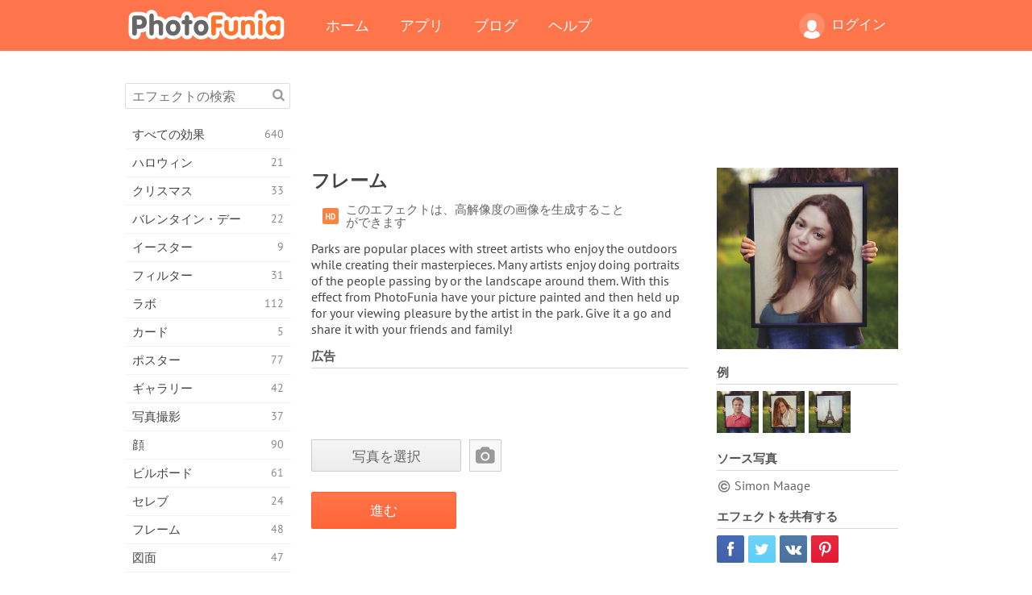

--- FILE ---
content_type: text/html; charset=UTF-8
request_url: https://photofunia.com/jp/categories/magazines/the-frame
body_size: 12255
content:
<!doctype html>
<html lang="jp" class="lang-jp ltr">
<head>
   <meta charset="UTF-8">
   <title>フレーム - PhotoFunia: 無料のフォトエフェクトとオンラインフォトエディター</title>

   <meta name="viewport" content="user-scalable=no, width=device-width, initial-scale=1.0"/>
   <meta name="apple-mobile-web-app-capable" content="yes"/>
   <meta http-equiv="X-UA-Compatible" content="IE=edge,chrome=1"/>

   <meta name="google-site-verification" content="Hoj1HFPrwNOl2BfW7rukafY9lFbmXQVLTK7uoDaONGE" />
   <meta name="yandex-verification" content="7b0aad982d57a409" />

   <meta name="google" content="notranslate"/>

   <link rel="alternate" href="https://m.photofunia.com/jp/categories/magazines/the-frame" media="only screen and (max-width: 640px)"/>
   <link rel="alternate" href="https://basic.photofunia.com/jp/categories/magazines/the-frame" media="only screen and (max-width: 320px)"/>

   <link rel="alternate" href="https://photofunia.com/categories/magazines/the-frame" hreflang="en" />         <link rel="alternate" href="https://photofunia.com/ru/categories/magazines/the-frame" hreflang="ru" />
                  <link rel="alternate" href="https://photofunia.com/es/categories/magazines/the-frame" hreflang="es" />
                  <link rel="alternate" href="https://photofunia.com/ar/categories/magazines/the-frame" hreflang="ar" />
                  <link rel="alternate" href="https://photofunia.com/fr/categories/magazines/the-frame" hreflang="fr" />
                  <link rel="alternate" href="https://photofunia.com/hi/categories/magazines/the-frame" hreflang="hi" />
                  <link rel="alternate" href="https://photofunia.com/it/categories/magazines/the-frame" hreflang="it" />
                  <link rel="alternate" href="https://photofunia.com/de/categories/magazines/the-frame" hreflang="de" />
                  <link rel="alternate" href="https://photofunia.com/tr/categories/magazines/the-frame" hreflang="tr" />
                  <link rel="alternate" href="https://photofunia.com/cn/categories/magazines/the-frame" hreflang="zh-Hans" />
                  <link rel="alternate" href="https://photofunia.com/pt/categories/magazines/the-frame" hreflang="pt" />
                     <link rel="alternate" href="https://photofunia.com/ko/categories/magazines/the-frame" hreflang="ko" />
                  <link rel="alternate" href="https://photofunia.com/id/categories/magazines/the-frame" hreflang="id" />
                  <link rel="alternate" href="https://photofunia.com/th/categories/magazines/the-frame" hreflang="th" />
                  <link rel="alternate" href="https://photofunia.com/pl/categories/magazines/the-frame" hreflang="pl" />
                  <link rel="alternate" href="https://photofunia.com/ua/categories/magazines/the-frame" hreflang="uk" />
                  
   <meta name="theme-color" content="#F67249">

   <link type="image/x-icon" href="https://cdn.photofunia.com/icons/favicon.ico" rel="icon">
   <link rel="shortcut icon" href="https://cdn.photofunia.com/icons/favicon.ico">

   <link rel="apple-touch-icon" sizes="57x57" href="https://cdn.photofunia.com/icons/apple-touch-icon-57x57.png">
   <link rel="apple-touch-icon" sizes="114x114" href="https://cdn.photofunia.com/icons/apple-touch-icon-114x114.png">
   <link rel="apple-touch-icon" sizes="72x72" href="https://cdn.photofunia.com/icons/apple-touch-icon-72x72.png">
   <link rel="apple-touch-icon" sizes="144x144" href="https://cdn.photofunia.com/icons/apple-touch-icon-144x144.png">
   <link rel="apple-touch-icon" sizes="60x60" href="https://cdn.photofunia.com/icons/apple-touch-icon-60x60.png">
   <link rel="apple-touch-icon" sizes="120x120" href="https://cdn.photofunia.com/icons/apple-touch-icon-120x120.png">
   <link rel="apple-touch-icon" sizes="76x76" href="https://cdn.photofunia.com/icons/apple-touch-icon-76x76.png">
   <link rel="apple-touch-icon" sizes="152x152" href="https://cdn.photofunia.com/icons/apple-touch-icon-152x152.png">
   <link rel="apple-touch-icon" sizes="180x180" href="https://cdn.photofunia.com/icons/apple-touch-icon-180x180.png">

   <link rel="icon" type="image/png" href="https://cdn.photofunia.com/icons/favicon-192x192.png" sizes="192x192">
   <link rel="icon" type="image/png" href="https://cdn.photofunia.com/icons/favicon-160x160.png" sizes="160x160">
   <link rel="icon" type="image/png" href="https://cdn.photofunia.com/icons/favicon-96x96.png" sizes="96x96">
   <link rel="icon" type="image/png" href="https://cdn.photofunia.com/icons/favicon-16x16.png" sizes="16x16">
   <link rel="icon" type="image/png" href="https://cdn.photofunia.com/icons/favicon-32x32.png" sizes="32x32">

   <meta name="msapplication-TileColor" content="#da532c">
   <meta name="msapplication-TileImage" content="https://cdn.photofunia.com/icons/mstile-144x144.png">
   <meta name="msapplication-config" content="https://cdn.photofunia.com/icons/browserconfig.xml">

   
                  
            
   <link rel="canonical" href="https://photofunia.com/jp/effects/the-frame"/>

   <meta name="description" content="アーティストが公園で絵を描いてもらう" />
   <meta name="image" content="https://cdn.photofunia.com/effects/the-frame/icons/medium.jpg" />
   <meta name="keywords" content="フレーム, 手, ホールド, 草, 自然, ポスター" />
   <meta name="application-name" content="PhotoFunia" />
   <meta name="title" content="フレーム - PhotoFunia" />

   <!-- for Facebook -->
   <meta property="og:title" content="フレーム - PhotoFunia" />
   <meta property="og:type" content="article" />
   <meta property="og:image" content="https://cdn.photofunia.com/effects/the-frame/icons/medium.jpg" />
   <meta property="og:url" content="https://photofunia.com/jp/effects/the-frame" />
   <meta property="og:description" content="アーティストが公園で絵を描いてもらう" />

   <!-- for Twitter -->
   <meta name="twitter:card" content="summary" />
   <meta name="twitter:title" content="フレーム - PhotoFunia" />
   <meta name="twitter:description" content="アーティストが公園で絵を描いてもらう" />
   <meta name="twitter:image" content="https://cdn.photofunia.com/effects/the-frame/icons/medium.jpg" />

   <script type="application/ld+json">[
    {
        "@context": "http:\/\/schema.org",
        "@type": "ItemPage",
        "name": "フレーム",
        "text": "Parks are popular places with street artists who enjoy the outdoors while creating their masterpieces. Many artists enjoy doing portraits of the people passing by or the landscape around them. With this effect from PhotoFunia have your picture painted and then held up for your viewing pleasure by the artist in the park. Give it a go and share it with your friends and family!",
        "description": "アーティストが公園で絵を描いてもらう",
        "keywords": "フレーム, 手, ホールド, 草, 自然, ポスター",
        "isFamilyFriendly": true,
        "isAccessibleForFree": true,
        "inLanguage": "ja",
        "dateModified": "2020-05-16",
        "dateCreated": "2019-06-14",
        "image": [
            {
                "@type": "ImageObject",
                "width": 600,
                "height": 600,
                "name": "フォトエフェクト フレーム",
                "url": "https:\/\/cdn.photofunia.com\/effects\/the-frame\/icons\/huge.jpg"
            },
            {
                "@type": "ImageObject",
                "width": 300,
                "height": 300,
                "name": "フォトエフェクト フレーム",
                "url": "https:\/\/cdn.photofunia.com\/effects\/the-frame\/icons\/large.jpg"
            },
            {
                "@type": "ImageObject",
                "width": 250,
                "height": 250,
                "name": "フォトエフェクト フレーム",
                "url": "https:\/\/cdn.photofunia.com\/effects\/the-frame\/icons\/medium.jpg"
            },
            {
                "@type": "ImageObject",
                "width": 156,
                "height": 156,
                "name": "フォトエフェクト フレーム",
                "url": "https:\/\/cdn.photofunia.com\/effects\/the-frame\/icons\/regular.jpg"
            },
            {
                "@type": "ImageObject",
                "width": 78,
                "height": 78,
                "name": "フォトエフェクト フレーム",
                "url": "https:\/\/cdn.photofunia.com\/effects\/the-frame\/icons\/small.jpg"
            }
        ],
        "workExample": [
            {
                "@type": "ImageObject",
                "width": 750,
                "height": 501,
                "name": "フォトエフェクト フレーム",
                "url": "https:\/\/cdn.photofunia.com\/effects\/the-frame\/examples\/x4njlg_o.jpg"
            },
            {
                "@type": "ImageObject",
                "width": 750,
                "height": 501,
                "name": "フォトエフェクト フレーム",
                "url": "https:\/\/cdn.photofunia.com\/effects\/the-frame\/examples\/19nhv3u_o.jpg"
            },
            {
                "@type": "ImageObject",
                "width": 750,
                "height": 501,
                "name": "フォトエフェクト フレーム",
                "url": "https:\/\/cdn.photofunia.com\/effects\/the-frame\/examples\/1mfhosx_o.jpg"
            }
        ]
    },
    {
        "@context": "http:\/\/schema.org",
        "@type": "WebSite",
        "name": "PhotoFunia",
        "url": "https:\/\/photofunia.com",
        "image": "https:\/\/cdn.photofunia.com\/icons\/favicon-192x192.png",
        "potentialAction": {
            "@type": "SearchAction",
            "target": "https:\/\/photofunia.com\/jp\/search?q={search_term_string}",
            "query-input": "required name=search_term_string"
        },
        "sameAs": [
            "https:\/\/www.facebook.com\/photofunia.en",
            "http:\/\/instagram.com\/photofunia_app",
            "https:\/\/twitter.com\/photofunia",
            "https:\/\/plus.google.com\/+photofunia",
            "http:\/\/vk.com\/photofunia"
        ]
    }
]</script>

   <link href="https://cdn.photofunia.com/site/build/styles/main.049.css" type="text/css" rel="stylesheet">

   
   <link href="https://cdn.photofunia.com/site/build/styles/effects.049.css" type="text/css" rel="stylesheet">

   
   
   


   <script>
      var App = {
         config: {
            language: "jp",
            siteProtocol: "https://",
            urlPrefix: "/jp",
            serverId: 1,
            domainSite: "photofunia.com",
            domainMobile: "m.photofunia.com",
            domainBasic: "basic.photofunia.com",
            domainStatic: "cdn.photofunia.com",
            domainUser: "u.photofunia.com",
            socialNetworks: {"vk":{"appId":"3502140"},"fb":{"appId":"261712573843119"},"googleDrive":{"appId":"145463426723-jr9kplnnqo9l053lt6ii5he80r8t1604.apps.googleusercontent.com"},"mailru":{"appId":"701548","privateKey":"c37c698c2fd3e658a9d813a255eccb03"},"oneDrive":{"clientId":"00000000440D42C5","redirectUri":"photofunia.com\/onedrive.html","scopes":"onedrive.readonly wl.signin wl.photos"}}         }
      };
   </script>

   
   
         <script type='text/javascript'>
            var googletag = googletag || {};
            googletag.cmd = googletag.cmd || [];
         </script>
         <script async src='//www.googletagservices.com/tag/js/gpt.js'></script>

   <!--[if lt IE 9]>
   <link href="https://cdn.photofunia.com/site/build/styles/ie.049.css" type="text/css" rel="stylesheet">   <![endif]-->

   </head>
<body >

<div id="content">
   <div id="blocks">
      <div id="head-menu">
   <div class="head-inner">
      <div class="mobile-drawer-button head-button">
         <i class="font-icon menu"></i>
      </div>
      <a href="/jp/">
         <div class="logo">PhotoFunia</div>
      </a>

      
      <ul class="mobile-hide top-menu menu-right">
                     
            <li class="profile-link ">
               <a href="/jp/signin" rel="nofollow">
                  <i class="user-icon font-icon user2"></i>ログイン               </a>
            </li>
               </ul>


      <ul class="hide-mobile top-menu js-menu" itemscope itemtype="http://schema.org/SiteNavigationElement">
         <li>
            <a href="/jp/">ホーム</a>
         </li>

         <li>
            <a href="/jp/apps">アプリ</a>
         </li>

         <li>
            <a href="/jp/blog">ブログ</a>
         </li>

         <li>
            <a href="/jp/help">ヘルプ</a>
         </li>

                     
            <li class="no-mobile-hide ">
               <a href="/jp/signin">ログイン</a>
            </li>
               </ul>
      <div class="mobile-menu-button head-button">
         <i class="font-icon menu-dots"></i>
      </div>
   </div>
   <div class="clear"></div>
</div>
      
   <div id="content-wrap" class="block clear">
      <div class="block-inner">
                  <div class="full-text">
            <div id="category">
               <div id="menu">
                  <div class="search-field">
   <form action="/jp/search">
      <input type="text" name="q" placeholder="エフェクトの検索"
              required=""/>
      <div class="font-icon search"></div>
   </form>
</div>

<ul class="categories-menu sidebar-menu" itemscope itemtype="http://schema.org/SiteNavigationElement">
   
         <li >
         <a href="/jp/categories/all_effects" title="PhotoFuniaは、主要な無料の写真編集サイトで、画像エディターのエフェクトと写真フィルターの膨大なライブラリが満載です。オンラインpicエディターで写真を編集します。" itemprop="url">
            <meta itemprop="description" content="PhotoFuniaは、主要な無料の写真編集サイトで、画像エディターのエフェクトと写真フィルターの膨大なライブラリが満載です。オンラインpicエディターで写真を編集します。">
            <span class="text" itemprop="name">すべての効果</span>
            <!--noindex-->
            <span class="total-count" rel="nofollow">640</span>

                        <!--/noindex-->
         </a>
      </li>
         <li >
         <a href="/jp/categories/halloween" title="数秒で無料の面白いハロウィーンの写真をオンラインで作成します。テキストや写真を含むオンラインのハロウィーン写真効果のコレクションから選択します。" itemprop="url">
            <meta itemprop="description" content="数秒で無料の面白いハロウィーンの写真をオンラインで作成します。テキストや写真を含むオンラインのハロウィーン写真効果のコレクションから選択します。">
            <span class="text" itemprop="name">ハロウィン</span>
            <!--noindex-->
            <span class="total-count" rel="nofollow">21</span>

                        <!--/noindex-->
         </a>
      </li>
         <li >
         <a href="/jp/categories/christmas" title="無料のオンラインツールを使用して、既存のテンプレートと効果からクリスマスの写真カードとハッピーニューイヤーカードを作成します。クリスマスと年賀状は簡単にできます。" itemprop="url">
            <meta itemprop="description" content="無料のオンラインツールを使用して、既存のテンプレートと効果からクリスマスの写真カードとハッピーニューイヤーカードを作成します。クリスマスと年賀状は簡単にできます。">
            <span class="text" itemprop="name">クリスマス</span>
            <!--noindex-->
            <span class="total-count" rel="nofollow">33</span>

                        <!--/noindex-->
         </a>
      </li>
         <li >
         <a href="/jp/categories/valentines_day" title="バレンタインデーのポストカードとフォトフレームをバレンタインデーの写真効果でオンラインで無料で作成し、ロマンチックなエディターを使って最愛の人と共有しましょう。" itemprop="url">
            <meta itemprop="description" content="バレンタインデーのポストカードとフォトフレームをバレンタインデーの写真効果でオンラインで無料で作成し、ロマンチックなエディターを使って最愛の人と共有しましょう。">
            <span class="text" itemprop="name">バレンタイン・デー</span>
            <!--noindex-->
            <span class="total-count" rel="nofollow">22</span>

                        <!--/noindex-->
         </a>
      </li>
         <li >
         <a href="/jp/categories/easter" title="" itemprop="url">
            <meta itemprop="description" content="">
            <span class="text" itemprop="name">イースター</span>
            <!--noindex-->
            <span class="total-count" rel="nofollow">9</span>

                        <!--/noindex-->
         </a>
      </li>
         <li >
         <a href="/jp/categories/filters" title="フィルターカテゴリは無料のオンラインフォトフィルターエディターを提供し、ユニークでプロフェッショナルな画像コラージュを簡単に作成して、友人や家族と共有できます。" itemprop="url">
            <meta itemprop="description" content="フィルターカテゴリは無料のオンラインフォトフィルターエディターを提供し、ユニークでプロフェッショナルな画像コラージュを簡単に作成して、友人や家族と共有できます。">
            <span class="text" itemprop="name">フィルター</span>
            <!--noindex-->
            <span class="total-count" rel="nofollow">31</span>

                        <!--/noindex-->
         </a>
      </li>
         <li >
         <a href="/jp/categories/lab" title="ラボカテゴリは、多くの面白い写真編集実験がオンラインで行われる場所です。私たちの無料の面白い画像エディタでプロの画像効果を適用してください。" itemprop="url">
            <meta itemprop="description" content="ラボカテゴリは、多くの面白い写真編集実験がオンラインで行われる場所です。私たちの無料の面白い画像エディタでプロの画像効果を適用してください。">
            <span class="text" itemprop="name">ラボ</span>
            <!--noindex-->
            <span class="total-count" rel="nofollow">112</span>

                        <!--/noindex-->
         </a>
      </li>
         <li >
         <a href="/jp/categories/cards" title="当社のオンラインツールを使用して、カスタマイズおよびパーソナライズされた無料の写真グリーティングカードをデザインします。このホリデーはオンラインでカードを作成して、友達や家族と共有します。" itemprop="url">
            <meta itemprop="description" content="当社のオンラインツールを使用して、カスタマイズおよびパーソナライズされた無料の写真グリーティングカードをデザインします。このホリデーはオンラインでカードを作成して、友達や家族と共有します。">
            <span class="text" itemprop="name">カード</span>
            <!--noindex-->
            <span class="total-count" rel="nofollow">5</span>

                        <!--/noindex-->
         </a>
      </li>
         <li >
         <a href="/jp/categories/posters" title="写真をアップロードしてポスターを選択するだけで、写真から写真のポスターを作成できます。オンラインの無料エディターを使用してポスターを簡単に作成することはできません。" itemprop="url">
            <meta itemprop="description" content="写真をアップロードしてポスターを選択するだけで、写真から写真のポスターを作成できます。オンラインの無料エディターを使用してポスターを簡単に作成することはできません。">
            <span class="text" itemprop="name">ポスター</span>
            <!--noindex-->
            <span class="total-count" rel="nofollow">77</span>

                        <!--/noindex-->
         </a>
      </li>
         <li >
         <a href="/jp/categories/galleries" title="無料のオンラインフォトエディターで壁のポスターから傑作を作成します。オンライン写真をポスターメーカーに使用し、展示の一部としてアートワークを作成します。" itemprop="url">
            <meta itemprop="description" content="無料のオンラインフォトエディターで壁のポスターから傑作を作成します。オンライン写真をポスターメーカーに使用し、展示の一部としてアートワークを作成します。">
            <span class="text" itemprop="name">ギャラリー</span>
            <!--noindex-->
            <span class="total-count" rel="nofollow">42</span>

                        <!--/noindex-->
         </a>
      </li>
         <li >
         <a href="/jp/categories/photography" title="家族のアルバムのコレクションに自分のフォトモンタージュをオンラインで追加し、フォトモンタージュにエフェクトを1つまたは2つ追加して、写真を編集してください。" itemprop="url">
            <meta itemprop="description" content="家族のアルバムのコレクションに自分のフォトモンタージュをオンラインで追加し、フォトモンタージュにエフェクトを1つまたは2つ追加して、写真を編集してください。">
            <span class="text" itemprop="name">写真撮影</span>
            <!--noindex-->
            <span class="total-count" rel="nofollow">37</span>

                        <!--/noindex-->
         </a>
      </li>
         <li >
         <a href="/jp/categories/faces" title="数秒で私たちの無料のエディターでオンラインの顔効果を使用して楽しい写真を作成します。今、あなたはあなたの写真を面白い顔にして、あなたの友人と共有することができます。" itemprop="url">
            <meta itemprop="description" content="数秒で私たちの無料のエディターでオンラインの顔効果を使用して楽しい写真を作成します。今、あなたはあなたの写真を面白い顔にして、あなたの友人と共有することができます。">
            <span class="text" itemprop="name">顔</span>
            <!--noindex-->
            <span class="total-count" rel="nofollow">90</span>

                        <!--/noindex-->
         </a>
      </li>
         <li >
         <a href="/jp/categories/billboards" title="ビルボードフォトエディターを使用して、無料のオンラインビルボードに写真を配置します。ビルボード効果を選択すると、数秒で画像が表示されます。" itemprop="url">
            <meta itemprop="description" content="ビルボードフォトエディターを使用して、無料のオンラインビルボードに写真を配置します。ビルボード効果を選択すると、数秒で画像が表示されます。">
            <span class="text" itemprop="name">ビルボード</span>
            <!--noindex-->
            <span class="total-count" rel="nofollow">61</span>

                        <!--/noindex-->
         </a>
      </li>
         <li >
         <a href="/jp/categories/celebrities" title="無料のオンラインツールで有名人の写真を編集して、スポットライトを味わってください。有名人と一緒に写真を編集して、みんなと共有して有名にしましょう！" itemprop="url">
            <meta itemprop="description" content="無料のオンラインツールで有名人の写真を編集して、スポットライトを味わってください。有名人と一緒に写真を編集して、みんなと共有して有名にしましょう！">
            <span class="text" itemprop="name">セレブ</span>
            <!--noindex-->
            <span class="total-count" rel="nofollow">24</span>

                        <!--/noindex-->
         </a>
      </li>
         <li >
         <a href="/jp/categories/frames" title="画像フレームエディターを使用して、画像のカスタムフレームを作成します。無料のフォトフレームツールを使用してオンラインで写真を編集し、写真のフレーミングを開始します。" itemprop="url">
            <meta itemprop="description" content="画像フレームエディターを使用して、画像のカスタムフレームを作成します。無料のフォトフレームツールを使用してオンラインで写真を編集し、写真のフレーミングを開始します。">
            <span class="text" itemprop="name">フレーム</span>
            <!--noindex-->
            <span class="total-count" rel="nofollow">48</span>

                        <!--/noindex-->
         </a>
      </li>
         <li >
         <a href="/jp/categories/drawings" title="無料のオンライン画像エディタで画像を描画に変換します。図面カテゴリでは、選択した効果を適用して写真をアートに変換できます。" itemprop="url">
            <meta itemprop="description" content="無料のオンライン画像エディタで画像を描画に変換します。図面カテゴリでは、選択した効果を適用して写真をアートに変換できます。">
            <span class="text" itemprop="name">図面</span>
            <!--noindex-->
            <span class="total-count" rel="nofollow">47</span>

                        <!--/noindex-->
         </a>
      </li>
         <li >
         <a href="/jp/categories/vintage" title="無料のオンラインヴィンテージフォトエディタを使用して、ヴィンテージ写真を実際に体験してください。古いカードを作成し、レトロフィルターまたはヴィンテージの額縁を写真に適用します。" itemprop="url">
            <meta itemprop="description" content="無料のオンラインヴィンテージフォトエディタを使用して、ヴィンテージ写真を実際に体験してください。古いカードを作成し、レトロフィルターまたはヴィンテージの額縁を写真に適用します。">
            <span class="text" itemprop="name">ビンテージ</span>
            <!--noindex-->
            <span class="total-count" rel="nofollow">42</span>

                        <!--/noindex-->
         </a>
      </li>
         <li >
         <a href="/jp/categories/misc" title="その他のカテゴリからさまざまな写真効果の1つを選択し、ユニークな楽しい写真を作成します。無料のオンラインエディターのさまざまなその他の写真フィルターから選択します。" itemprop="url">
            <meta itemprop="description" content="その他のカテゴリからさまざまな写真効果の1つを選択し、ユニークな楽しい写真を作成します。無料のオンラインエディターのさまざまなその他の写真フィルターから選択します。">
            <span class="text" itemprop="name">その他</span>
            <!--noindex-->
            <span class="total-count" rel="nofollow">83</span>

                        <!--/noindex-->
         </a>
      </li>
         <li class="active">
         <a href="/jp/categories/magazines" title="無料のオンラインマガジンカバーエディターを使用して、パーソナライズされたマガジンカバーを作成して、世界で最も有名な光沢のある雑誌のカバーページを崇拝します。" itemprop="url">
            <meta itemprop="description" content="無料のオンラインマガジンカバーエディターを使用して、パーソナライズされたマガジンカバーを作成して、世界で最も有名な光沢のある雑誌のカバーページを崇拝します。">
            <span class="text" itemprop="name">雑誌</span>
            <!--noindex-->
            <span class="total-count" rel="nofollow">18</span>

                        <!--/noindex-->
         </a>
      </li>
         <li >
         <a href="/jp/categories/professions" title="写真をアップロードし、面白い写真効果を適用して、職業フォトエディターの効果を使用して、数回クリックするだけでオンラインで職業を無料で変更できます。" itemprop="url">
            <meta itemprop="description" content="写真をアップロードし、面白い写真効果を適用して、職業フォトエディターの効果を使用して、数回クリックするだけでオンラインで職業を無料で変更できます。">
            <span class="text" itemprop="name">職業</span>
            <!--noindex-->
            <span class="total-count" rel="nofollow">25</span>

                        <!--/noindex-->
         </a>
      </li>
         <li >
         <a href="/jp/categories/movies" title="無料のオンラインツールを使用すると、映画をテーマにした好きな写真を俳優と一緒に写真編集できます。ハリウッドまたはボリウッドの俳優効果で写真を作成します。" itemprop="url">
            <meta itemprop="description" content="無料のオンラインツールを使用すると、映画をテーマにした好きな写真を俳優と一緒に写真編集できます。ハリウッドまたはボリウッドの俳優効果で写真を作成します。">
            <span class="text" itemprop="name">映画</span>
            <!--noindex-->
            <span class="total-count" rel="nofollow">20</span>

                        <!--/noindex-->
         </a>
      </li>
         <li >
         <a href="/jp/categories/tv" title="無料のオンライン写真効果ツールを使用して、あなたと一緒にテレビ画像を作成します。自分の写真を編集して、テレビの反対側のテレビ番組に表示します。" itemprop="url">
            <meta itemprop="description" content="無料のオンライン写真効果ツールを使用して、あなたと一緒にテレビ画像を作成します。自分の写真を編集して、テレビの反対側のテレビ番組に表示します。">
            <span class="text" itemprop="name">テレビ</span>
            <!--noindex-->
            <span class="total-count" rel="nofollow">9</span>

                        <!--/noindex-->
         </a>
      </li>
         <li >
         <a href="/jp/categories/books" title="無料のフォトエディターを使用して、オンラインで写真を載せた本の表紙を作成します。画像をアップロードして、適用する本の写真効果を選択するだけです。" itemprop="url">
            <meta itemprop="description" content="無料のフォトエディターを使用して、オンラインで写真を載せた本の表紙を作成します。画像をアップロードして、適用する本の写真効果を選択するだけです。">
            <span class="text" itemprop="name">本</span>
            <!--noindex-->
            <span class="total-count" rel="nofollow">15</span>

                        <!--/noindex-->
         </a>
      </li>
   </ul>

               </div>
               <div id="subcontent">
                  <div class="advert-container adsense google-dfp effect-top"><ins class="adsbygoogle advert"
         data-ad-client="ca-pub-5896353906608024"
         data-ad-slot="1125690053"></ins>
         <script>(adsbygoogle = window.adsbygoogle || []).push({});</script></div>                  <div id="effect-container" class="disabled-right-advert">


<div class="right-block">
   <div class="block1">
      <div class="mobile-title">フレーム</div>

      <div class="images-container">
         <div class="preview">
            <div class="image js-preview">
               <img src="https://cdn.photofunia.com/effects/the-frame/icons/medium.jpg" alt="エフェクト フレーム">

               
            </div>
         </div>

                  <h3>例</h3>

         <div class="examples js-examples">
                           <img src="https://cdn.photofunia.com/effects/the-frame/examples/x4njlg_r.jpg" data-highres="https://cdn.photofunia.com/effects/the-frame/examples/x4njlg_o.jpg" >
                           <img src="https://cdn.photofunia.com/effects/the-frame/examples/19nhv3u_r.jpg" data-highres="https://cdn.photofunia.com/effects/the-frame/examples/19nhv3u_o.jpg" >
                           <img src="https://cdn.photofunia.com/effects/the-frame/examples/1mfhosx_r.jpg" data-highres="https://cdn.photofunia.com/effects/the-frame/examples/1mfhosx_o.jpg" class="last">
                     </div>

               </div>

               <h3>ソース写真</h3>

         <div class="source-container">
                                             <span class="copyright">Simon Maage</span>
                           
                     </div>
         </div>

   <div class="block2">
      <h3>エフェクトを共有する</h3>

      <div class="social-container js-share-container">
                                    <a class="facebook" data-network="facebook">
                  <i class="font-icon facebook"></i>
               </a>
                           <a class="twitter" data-network="twitter">
                  <i class="font-icon twitter"></i>
               </a>
                           <a class="vk" data-network="vk">
                  <i class="font-icon vk"></i>
               </a>
                           <a class="pinterest last" data-network="pinterest">
                  <i class="font-icon pinterest"></i>
               </a>
                           </div>

               <h3>次もお好みかもしれません</h3>
         <div class="effects-inline">
                              <a class="effect  " itemscope itemtype="http://schema.org/ItemPage" itemprop="url" href="/jp/categories/magazines/in-the-woods" title="森の中に小さな額入り写真を作成する">
   
   <meta itemprop="image" content="https://cdn.photofunia.com/effects/in-the-woods/icons/regular.jpg" />
   <meta itemprop="description" content="森の中に小さな額入り写真を作成する" />
   <meta itemprop="inLanguage" content="jp" />

   <img src="https://cdn.photofunia.com/effects/in-the-woods/icons/small.jpg" class="image" alt="エフェクト 森の中で">

   <span class="name">
      <span class="title" itemprop="name">森の中で</span>
         </span>

   <span class="description">
      森の中に小さな額入り写真を作成する   </span>
   </a>
                  <a class="effect  " itemscope itemtype="http://schema.org/ItemPage" itemprop="url" href="/jp/categories/magazines/taylor_and_kristen" title="画像にミステリー効果を追加する">
   
   <meta itemprop="image" content="https://cdn.photofunia.com/effects/taylor_and_kristen/icons/regular.jpg" />
   <meta itemprop="description" content="画像にミステリー効果を追加する" />
   <meta itemprop="inLanguage" content="jp" />

   <img src="https://cdn.photofunia.com/effects/taylor_and_kristen/icons/small.jpg" class="image" alt="エフェクト テイラーとクリステン">

   <span class="name">
      <span class="title" itemprop="name">テイラーとクリステン</span>
         </span>

   <span class="description">
      画像にミステリー効果を追加する   </span>
   </a>
                  <a class="effect effect-last " itemscope itemtype="http://schema.org/ItemPage" itemprop="url" href="/jp/categories/magazines/square_photo_frame" title="画像を正方形のフレームに配置します">
   
   <meta itemprop="image" content="https://cdn.photofunia.com/effects/square_photo_frame/icons/regular.jpg" />
   <meta itemprop="description" content="画像を正方形のフレームに配置します" />
   <meta itemprop="inLanguage" content="jp" />

   <img src="https://cdn.photofunia.com/effects/square_photo_frame/icons/small.jpg" class="image" alt="エフェクト スクエアフォトフレーム">

   <span class="name">
      <span class="title" itemprop="name">スクエアフォトフレーム</span>
         </span>

   <span class="description">
      画像を正方形のフレームに配置します   </span>
   </a>
               <div class="show-more-similar js-show-more-similar">更に表示</div>
            <a class="effect  effect-hidden" itemscope itemtype="http://schema.org/ItemPage" itemprop="url" href="/jp/categories/magazines/roses" title="人があなたの写真を保持しています">
   
   <meta itemprop="image" content="https://cdn.photofunia.com/effects/roses/icons/regular.jpg" />
   <meta itemprop="description" content="人があなたの写真を保持しています" />
   <meta itemprop="inLanguage" content="jp" />

   <img src="https://cdn.photofunia.com/effects/roses/icons/small.jpg" class="image" alt="エフェクト バラ">

   <span class="name">
      <span class="title" itemprop="name">バラ</span>
         </span>

   <span class="description">
      人があなたの写真を保持しています   </span>
   </a>
                  <a class="effect  effect-hidden" itemscope itemtype="http://schema.org/ItemPage" itemprop="url" href="/jp/categories/magazines/vintage_mirror" title="ヴィンテージの鏡に写真を置きます">
   
   <meta itemprop="image" content="https://cdn.photofunia.com/effects/vintage_mirror/icons/regular.jpg" />
   <meta itemprop="description" content="ヴィンテージの鏡に写真を置きます" />
   <meta itemprop="inLanguage" content="jp" />

   <img src="https://cdn.photofunia.com/effects/vintage_mirror/icons/small.jpg" class="image" alt="エフェクト ヴィンテージミラー">

   <span class="name">
      <span class="title" itemprop="name">ヴィンテージミラー</span>
         </span>

   <span class="description">
      ヴィンテージの鏡に写真を置きます   </span>
   </a>
                  <a class="effect  effect-hidden" itemscope itemtype="http://schema.org/ItemPage" itemprop="url" href="/jp/categories/magazines/apples" title="芝生の上のあなたの肖像">
   
   <meta itemprop="image" content="https://cdn.photofunia.com/effects/apples/icons/regular.jpg" />
   <meta itemprop="description" content="芝生の上のあなたの肖像" />
   <meta itemprop="inLanguage" content="jp" />

   <img src="https://cdn.photofunia.com/effects/apples/icons/small.jpg" class="image" alt="エフェクト りんご">

   <span class="name">
      <span class="title" itemprop="name">りんご</span>
         </span>

   <span class="description">
      芝生の上のあなたの肖像   </span>
   </a>
                  <a class="effect  effect-hidden" itemscope itemtype="http://schema.org/ItemPage" itemprop="url" href="/jp/categories/magazines/be_my_valentine" title="写真をハート型のフレームに入れます">
   
   <meta itemprop="image" content="https://cdn.photofunia.com/effects/be_my_valentine/icons/regular.jpg" />
   <meta itemprop="description" content="写真をハート型のフレームに入れます" />
   <meta itemprop="inLanguage" content="jp" />

   <img src="https://cdn.photofunia.com/effects/be_my_valentine/icons/small.jpg" class="image" alt="エフェクト 私の恋人になって">

   <span class="name">
      <span class="title" itemprop="name">私の恋人になって</span>
         </span>

   <span class="description">
      写真をハート型のフレームに入れます   </span>
   </a>
                  <a class="effect  effect-hidden" itemscope itemtype="http://schema.org/ItemPage" itemprop="url" href="/jp/categories/magazines/mint_frame" title="ばね効果を作成する">
   
   <meta itemprop="image" content="https://cdn.photofunia.com/effects/mint_frame/icons/regular.jpg" />
   <meta itemprop="description" content="ばね効果を作成する" />
   <meta itemprop="inLanguage" content="jp" />

   <img src="https://cdn.photofunia.com/effects/mint_frame/icons/small.jpg" class="image" alt="エフェクト ミントフレーム">

   <span class="name">
      <span class="title" itemprop="name">ミントフレーム</span>
         </span>

   <span class="description">
      ばね効果を作成する   </span>
   </a>
         </div>
         </div>
</div>

<div class="left-block">
   <h2 class="desktop-title">フレーム</h2>

   <!--noindex-->
         <div class="labels labels-table" rel="nofollow">
                     <div class="label-row">
               <div class="label-container">
                  <span class="label hd"></span>
               </div>
               <div class="label-text">
                  このエフェクトは、高解像度の画像を生成することができます               </div>
            </div>
               </div>
      <!--/noindex-->

         <p>Parks are popular places with street artists who enjoy the outdoors while creating their masterpieces. Many artists enjoy doing portraits of the people passing by or the landscape around them. With this effect from PhotoFunia have your picture painted and then held up for your viewing pleasure by the artist in the park. Give it a go and share it with your friends and family!</p>
   
         <h3 class="advert-title">広告</h3>
      <div class="advert-container adsense google-dfp effect-middle"><ins class="adsbygoogle advert"
         data-ad-client="ca-pub-5896353906608024"
         data-ad-slot="7892059358"></ins>
         <script>(adsbygoogle = window.adsbygoogle || []).push({});</script></div>   
   <form action="/jp/categories/magazines/the-frame?server=1"
         id="effect-form" method="post" enctype="multipart/form-data">

      <input type="hidden" name="current-category" value="magazines">

      <div class="prompts">
         
                           <div class="image-picker js-image-picker" data-name="image" data-crop="0.8">

                  
                                       <input type="hidden" class="js-key" name="image" value=""/>
                     <input type="hidden" class="js-crop" name="image:crop" value=""/>

                     <div class="image-picker-wrap">
                        <div class="button-container">
                           <button class="button gray js-choose-photo">写真を選択</button>
                        </div>
                        <div class="preview-container">
                           <div class="user-icon">
                              <i class="font-icon camera"></i>
                           </div>
                        </div>
                     </div>

                     <noscript>
                        <input type="file" name="image" accept="image/*">
                        <style>.image-picker-wrap {display: none}</style>
                     </noscript>
                                 </div>

                     
      </div>

      <div class="send-button-container">
         <button class="button js-send-button">
            <span class="text">進む</span>
            <span class="loader"></span>
         </button>

         <noscript>
            <input type="submit" class="button" value="進む">
            <style>.js-send-button {display: none}</style>
         </noscript>
      </div>

   </form>

         <div class="advert-container adsense google-dfp effect-bottom-middle"><ins class="adsbygoogle advert"
         data-ad-client="ca-pub-5896353906608024"
         data-ad-slot="9774015317"></ins>
         <script>(adsbygoogle = window.adsbygoogle || []).push({});</script></div>   </div>
</div>
               </div>
               <div id="overlay-menu"></div>
            </div>
         </div>
      </div>
   </div>
   <script type="text/html" data-template="popup-choose-photo">
   <div class="popup-tabs">
      <ul>
         <li data-tab="upload" data-default>
            <span class="font-icon upload"></span>
            <span class="text">アップロード</span>
         </li>
         <li data-tab="recent">
            <span class="font-icon picture-1"></span>
            <span class="text">最近の</span>
         </li>
         <li data-tab="camera">
            <span class="font-icon camera"></span>
            <span class="text">カメラ</span>
         </li>
         
      </ul>
   </div>
   <div class="popup-content-inner">
      <div class="tab-content upload-tab" data-tab="upload" style="display:none">
         <div class="tab-content-inner middle">
            <div class="icon">
               <span class="font-icon picture"></span>
            </div>
            <div class="text tablet-hide">
               <span>ここにあなたの写真をドラッグするか、</span>
            </div>
            <div class="button-container">
               <div class="button js-browse-button">
                  <span class="tablet-hide">PCからアップロード</span>
                  <span class="no-tablet-hide hide-default">デバイスからアップロード</span>
                  <input id="fileupload" name="image" type="file" accept="image/*">
               </div>
            </div>
         </div>
      </div>

      <div class="tab-content recent-tab" data-tab="recent" style="display:none">
         <div class="tab-content-inner middle js-loading">
            <div style="display: inline-block;vertical-align: middle;padding: 0 10px;">
               <input value="0" class="knob-loading-recent">
            </div>
            <div class="loading-text">少々お待ちください...</div>
         </div>
         <div class="tab-content-inner middle notice js-empty" style="display: none">
            <div class="icon">
               <span class="font-icon picture-1"></span>
            </div>
            <div class="text">
               <span>最近アップロードした写真がここに表示されます</span>
            </div>
         </div>
         <div class="tab-content-inner js-no-empty"  style="display: none">
            <div class="menu">
               <a class="clear js-clear-recent" href="#">履歴をクリア</a>
            </div>
            <div class="images image-list"></div>
         </div>
      </div>

      <div class="tab-content camera-tab" data-tab="camera" style="display:none">
         <div class="tab-content-inner middle">
            <div class="video-wrapper">
               <video id="video" autoplay></video>
               <div class="counter">3</div>
               <div class="allow-access">カメラの使用を許可しますか？</div>
            </div>
            <div class="button-container">
               <button class="button js-take-capture">キャプチャ</button>
            </div>
         </div>
      </div>

      <div class="tab-content social-tab" data-tab="social" style="display:none"> </div>

      <div class="tab-content uploading-tab" data-tab="uploading" style="display:none">
         <div class="tab-content-inner middle">
            <input value="0" class="uploading-progress">
         </div>
      </div>

      <div class="tab-content error-tab" data-tab="error" style="display:none">
         <div class="tab-content-inner middle">
            <h3>おっと！</h3>
            <div class="error"></div>
            <div class="button-container">
               <button class="button js-try-again" style="display: none">
                  再試行               </button>
            </div>
         </div>
      </div>

      <div class="tab-content no-camera" data-tab="no-camera" style="display:none">
         <div class="tab-content-inner middle notice">
            <div class="icon">
               <span class="font-icon camera"></span>
            </div>
            <div class="text">
               <span>カメラが見つかりません</span>
            </div>
         </div>
      </div>

      <div class="tab-content camera-result-tab" data-tab="camera-result" style="display:none">
         <div class="tab-content-inner middle">
            <div class="result">
               <img class="result-image">
            </div>
            <div class="button-container">
               <button class="button js-choose-result">同意する</button> または <a class="js-retake">再撮影</a>
            </div>
         </div>
      </div>
   </div>
</script>

<script type="text/html" data-template="popup-error">
   <div class="popup-content-inner">
      <div class="tab-content error-tab">
         <div class="tab-content-inner middle">
            <h3>おっと！</h3>
            <div class="error js-error"></div>
         </div>
      </div>
   </div>
</script>


<script type="text/html" data-template="popup-examples">
   <div class="popup-content-inner examples">
      <div class="previous">
         <div class="font-icon arrow-left"></div>
      </div>
      <div class="images">
         <% _.each(images, function (img, key) { %>
         <div class="image <% if(key === activeKey){ %>active<% } %> ">
            <img src="<%= img %>">
         </div>
         <% }) %>
      </div>
      <div class="next">
         <div class="font-icon arrow-right"></div>
      </div>
   </div>
</script>

<script type="text/html" data-template="popup-recent-images">
   <% _.each(images, function (img, key) { %>
   <div class="image"
        data-image='<%= JSON.stringify(img) %>'>
      <div class="image-inner">
         <div class="thumb" style="background-image: url(<%= img.image.thumb.url %>)"></div>
      </div>
   </div>
   <% }) %>
</script>

<script type="text/html" data-template="popup-social-networks">
   <div class="networks image-list">
      <% _.each(networks, function (network) { %>
      <div class="image network" data-key="<%= network.key %>">
         <div class="image-inner">
            <div class="network-icon <%= network.key.toLowerCase() %>"></div>
            <div class="title"><%= network.title %></div>
         </div>
      </div>
      <% }) %>
   </div>
</script>

<script type="text/html" data-template="popup-social-loading">
   <div class="tab-content-inner middle loading-tab">
      <div style="display: inline-block;vertical-align: middle;padding: 0 10px;">
         <input value="0" class="knob-loading">
      </div>
      <div class="loading-text">少々お待ちください...</div>
   </div>
</script>

<script type="text/html" data-template="popup-social-login">
   <div class="tab-content-inner middle">
      <button class="button js-login">
      次でサインイン <%= network.title %>
      </button>
      または      <a class="js-cancel">キャンセル</a>
   </div>
</script>

<script type="text/html" data-template="popup-social-albums">
   <div class="menu">
      <div class="left-content">
         <a class="js-back-socials">
            <i class="font-icon arrow-left"></i>
            <span>オンライン</span>
         </a>
      </div>
      <div class="right-content">
         <a class="logout js-logout">
            <i class="font-icon <%= network.key.toLowerCase() %>"></i>
            <span>サインアウト</span>
         </a>
      </div>
   </div>

   <% if(_.isEmpty(albums)) { %>
      <div class="no-photos notice">
         <div class="icon">
            <span class="font-icon picture-1"></span>
         </div>
         <div class="text">
            <span>写真がありません</span>
         </div>
      </div>
   <% } else { %>
      <div class="albums image-list">
         <% _.each(albums, function (album) { %>
            <% if(album.isFolder) { %>
            <div class="image album" data-id="<%= album.id %>">
               <div class="image-inner">
                  <div class="thumb" style="background-image: url(<%= album.thumbUrl %>)"></div>
                  <div class="title"><%= album.name %></div>
               </div>
            </div>
            <% } else { %>
            <div class="image photo" data-url="<%= album.url %>">
               <div class="image-inner">
                  <div class="thumb" style="background-image: url(<%= album.thumbUrl %>)"></div>
                  <div class="title"><%= album.name %></div>
               </div>
            </div>
            <% } %>
         <% }) %>
      </div>
   <% } %>

</script>


<script type="text/html" data-template="popup-social-photos">
   <div class="menu">
      <div class="left-content">
         <a class="js-back-albums">
            <i class="font-icon arrow-left"></i>
            <span>アルバムへ戻る</span>
         </a>
      </div>
      <div class="right-content">
         <a class="logout js-logout">
            <i class="font-icon <%= network.key.toLowerCase() %>"></i>
            <span>サインアウト</span>
         </a>
      </div>
   </div>
   <% if(!photos.length) { %>
      <div class="no-photos notice">
         <div class="icon">
            <span class="font-icon picture-1"></span>
         </div>
         <div class="text">
            <span>写真がありません</span>
         </div>
      </div>
   <% } else { %>
      <div class="photos image-list clear">
         <% _.times(Math.ceil(photos.length / perBlock), function (t) { %>
            <div class="block <% if(t!==0){ %>hidden<% } %>">
               <% _.each(photos.slice(t*perBlock,(t+1)*perBlock), function (photo) { %>
                  <div class="image photo" data-url="<%= photo.url %>">
                     <div class="image-inner">
                        <div class="thumb" style="background-image: url(<%= photo.thumbUrl %>)"></div>
                     </div>
                  </div>
               <% }) %>
            </div>
         <% }) %>
      </div>
   <% } %>

   <% if(photos.length > perBlock) { %>
      <div class="show-more js-show-more">更に表示</div>
   <% } %>
</script>

<script type="text/html" data-template="popup-social-one-level-photos">
   <div class="menu">
      <div class="left-content">
         <a class="js-back-socials">
            <i class="font-icon arrow-left"></i>
            <span>オンライン</span>
         </a>
      </div>
      <div class="right-content">
         <a class="logout js-logout">
            <i class="font-icon <%= network.key.toLowerCase() %>"></i>
            <span>サインアウト</span>
         </a>
      </div>
   </div>
   <% if(!photos.length) { %>
   <div class="no-photos notice">
      <div class="icon">
         <span class="font-icon picture-1"></span>
      </div>
      <div class="text">
         <span>写真がありません</span>
      </div>
   </div>
   <% } else { %>
   <div class="photos image-list clear">
      <% _.times(Math.ceil(photos.length / perBlock), function (t) { %>
      <div class="block <% if(t!==0){ %>hidden<% } %>">
         <% _.each(photos.slice(t*perBlock,(t+1)*perBlock), function (photo) { %>
         <div class="image photo" data-url="<%= photo.url %>">
            <div class="image-inner">
               <div class="thumb" style="background-image: url(<%= photo.thumbUrl %>)"></div>
            </div>
         </div>
         <% }) %>
      </div>
      <% }) %>
   </div>
   <% } %>

   <% if(photos.length > perBlock) { %>
   <div class="show-more js-show-more">更に表示</div>
   <% } %>
</script>



<script type="text/html" data-template="popup-crop">
   <div class="popup-content-inner crop-container">
      <div class="image-wrapper">
         <div class="loading-container">
            <div style="display: inline-block;vertical-align: middle;padding: 0 10px;">
               <input value="0" class="knob-loading-crop">
            </div>
            <div class="loading-text">少々お待ちください...</div>
         </div>
         <div class="image-container" style="display: none">
            <img id="crop-image" src="<%= image %>">
            <div class="button-container">
               <button class="button js-crop">クロップ</button>
            </div>
         </div>
      </div>
   </div>
</script>



      <div id="footer" class="block block8 clear">
   <div class="block-inner">
      <div class="full-text">
         <div class="table">
            <div class="tr">
               <div class="tr-title">企業</div>
               <ul>
                  <li><a href="/jp/about">PhotoFunia について</a></li>
                  <li><a href="/jp/press">プレス情報</a></li>
                  <li><a href="/jp/brand">ブランド</a></li>
               </ul>
            </div>
            <div class="tr">
               <div class="tr-title">法的事項</div>
               <ul>
                  <li><a href="/jp/privacy" rel="nofollow">個人情報保護方針</a></li>
                  <li><a href="/jp/terms" rel="nofollow">利用規約</a></li>
               </ul>
            </div>
            <div class="tr">
               <div class="tr-title">サポート</div>
               <ul>
                  <li><a href="/jp/help">ヘルプ</a></li>
                  <li><a href="/jp/contact">問い合わせ先</a></li>
                  <li><a href="/jp/sitemap">サイトマップ</a></li>
               </ul>
            </div>

            <div class="tr company-links">
               <div class="icons">
                  <a target="_blank" href="https://www.facebook.com/photofunia.en" class="facebook"><i class="font-icon facebook"></i></a>
                  <a target="_blank" href="http://instagram.com/photofunia_app" class="instagram"><i class="font-icon instagram"></i></a>
                  <a target="_blank" href="https://twitter.com/photofunia" class="twitter"><i class="font-icon twitter"></i></a>
                  <a target="_blank" href="http://vk.com/photofunia" class="vk"><i class="font-icon vk"></i></a>
               </div>
               <div class="copyright">Capsule Digital &copy; 2026</div>
            </div>
         </div>

         <div class="other-links">
                           <span>
                                                               <a href="/categories/magazines/the-frame">English</a>
                                                      </span>
               <span class="delim"></span>
                           <span>
                                                               <a href="/ru/categories/magazines/the-frame">Русский</a>
                                                      </span>
               <span class="delim"></span>
                           <span>
                                                               <a href="/es/categories/magazines/the-frame">Español</a>
                                                      </span>
               <span class="delim"></span>
                           <span>
                                                               <a href="/ar/categories/magazines/the-frame">اللغة العربية</a>
                                                      </span>
               <span class="delim"></span>
                           <span>
                                                               <a href="/fr/categories/magazines/the-frame">Français</a>
                                                      </span>
               <span class="delim"></span>
                           <span>
                                                               <a href="/hi/categories/magazines/the-frame">हिंदी</a>
                                                      </span>
               <span class="delim"></span>
                           <span>
                                                               <a href="/it/categories/magazines/the-frame">Italiano</a>
                                                      </span>
               <span class="delim"></span>
                           <span>
                                                               <a href="/de/categories/magazines/the-frame">Deutsch</a>
                                                      </span>
               <span class="delim"></span>
                        <span class="all-languages">
               <i class="font-icon globe"></i>
               <a class="js-open-languages">All languages</a>
            </span>
         </div>

      </div>
   </div>
</div>

   </div>
</div>

<div id="cookie-accept">
   <div class="buttons">
      <button class="button" id="got-it">とった！</button>
   </div>
   <div class="info">
      このWebサイトではCookieを使用して、当社のWebサイトで最高の体験を得ることができます。 <a href="/jp/privacy#cookies" target="_blank">より詳しい情報</a>
   </div>
</div>

<div id="popup-container"></div>



<script type="text/html" data-template="popup-container">
   <div class="popup">
      <div class="popup-wrapper">
         <div class="popup-container">
            <div class="popup-head clear">
               <h3><%= title %></h3>

               <div class="close-button"></div>
            </div>
            <div class="popup-content">
               <%= popupContent %>
            </div>
         </div>
      </div>
   </div>
</script>

<script type="text/html" data-template="popup-choose-language">
   <div class="languages-container">
      <ul class="languages">
                  <li class="item">
            <a href="/en/categories/magazines/the-frame">English</a>
         </li>
                  <li class="item">
            <a href="/ru/categories/magazines/the-frame">Русский</a>
         </li>
                  <li class="item">
            <a href="/es/categories/magazines/the-frame">Español</a>
         </li>
                  <li class="item">
            <a href="/ar/categories/magazines/the-frame">اللغة العربية</a>
         </li>
                  <li class="item">
            <a href="/fr/categories/magazines/the-frame">Français</a>
         </li>
                  <li class="item">
            <a href="/hi/categories/magazines/the-frame">हिंदी</a>
         </li>
                  <li class="item">
            <a href="/it/categories/magazines/the-frame">Italiano</a>
         </li>
                  <li class="item">
            <a href="/de/categories/magazines/the-frame">Deutsch</a>
         </li>
                  <li class="item">
            <a href="/tr/categories/magazines/the-frame">Türkçe</a>
         </li>
                  <li class="item">
            <a href="/cn/categories/magazines/the-frame">中文(简体)</a>
         </li>
                  <li class="item">
            <a href="/pt/categories/magazines/the-frame">Português</a>
         </li>
                  <li class="item">
            <a href="/jp/categories/magazines/the-frame">日本語</a>
         </li>
                  <li class="item">
            <a href="/ko/categories/magazines/the-frame">한국어</a>
         </li>
                  <li class="item">
            <a href="/id/categories/magazines/the-frame">Bahasa Indonesia</a>
         </li>
                  <li class="item">
            <a href="/th/categories/magazines/the-frame">ภาษาไทย</a>
         </li>
                  <li class="item">
            <a href="/pl/categories/magazines/the-frame">Polski</a>
         </li>
                  <li class="item">
            <a href="/ua/categories/magazines/the-frame">Українська</a>
         </li>
               </ul>
   </div>
</script>

<script>
   window.App = window.App || {};
   App.m = App.m || {};
   App.m.effects = {
      result: {"share_text":"\u7686\u3055\u3093\u3001\u79c1\u304cPhotoFunia\u3067\u4f5c\u3063\u305f\u3082\u306e\u3092\u898b\u3066\u304f\u3060\u3055\u3044\uff01 \n\nhttp:\/\/photofunia.com\/jp\/effects\/{effect_key}\n\n{tags}"},
      errors: {"noUserMedia":"\u30d6\u30e9\u30a6\u30b6\u304c\u3001\u30ab\u30e1\u30e9\u3078\u306e\u30a2\u30af\u30bb\u30b9\u3092\u8a31\u53ef\u3057\u3066\u3044\u307e\u305b\u3093","uploadingError":"\u30a8\u30e9\u30fc\u3002\u30d5\u30a1\u30a4\u30eb\u306e\u30a2\u30c3\u30d7\u30ed\u30fc\u30c9\u306b\u5931\u6557\u3057\u307e\u3057\u305f","cameraPermission":"\u30ab\u30e1\u30e9\u3078\u306e\u30a2\u30af\u30bb\u30b9\u3092\u62d2\u5426\u3055\u308c\u307e\u3057\u305f"},
      headings: {"choosePhoto":"\u5199\u771f\u3092\u9078\u629e\u3057\u3066\u304f\u3060\u3055\u3044","chooseLanguage":"\u8a00\u8a9e\u3092\u9078\u629e\u3057\u3066\u304f\u3060\u3055\u3044","examples":"\u4f8b ({total}\u4e2d\u306e{current})","cropTitle":"\u4f7f\u7528\u3057\u305f\u3044\u30a8\u30ea\u30a2\u3092\u9078\u629e","shareResult":"\u53cb\u4eba\u3068\u5171\u6709\u3059\u308b"}   };
</script>

<script src="https://cdn.photofunia.com/site/build/scripts/build.050.js"></script>


   <!--[if lt IE 9]>
   <script src="https://cdn.photofunia.com/site/scripts/vendors/excanvas.124.js"></script>   <script>var LEGACY_IE = true;</script>
   <![endif]-->
   <script src="https://cdn.photofunia.com/site/scripts/vendors/effects.123.js"></script>   <script src="https://cdn.photofunia.com/site/build/scripts/effects.050.js"></script>
   <script>
      var replace = false;

      if(window.LEGACY_IE) {
         replace = true;
      }

      if(!replace && !App || !App.effects || !App.effects.choosePhoto) {
         replace = true;
      }

      if(replace) {
         function getElementsByClassName(node, classname) {
            if('getElementsByClassName' in node) {
               return node.getElementsByClassName(classname);
            }

            var a = [];
            var re = new RegExp('(^| )'+classname+'( |$)');
            var els = node.getElementsByTagName("*");
            for(var i=0,j=els.length; i<j; i++)
               if(re.test(els[i].className))a.push(els[i]);
            return a;
         }

         var $button = getElementsByClassName(document, 'js-send-button');

         if($button[0]) {
            $button = $button[0];
            var text = getElementsByClassName($button, 'text')[0].innerHTML;
            var newButton = document.createElement('input');

            newButton.setAttribute('type', 'submit');
            newButton.setAttribute('class', 'button');
            newButton.value = text;

            $button.parentNode.insertBefore(newButton, $button.nextSibling);
            $button.parentNode.removeChild($button);
         }

         var images = getElementsByClassName(document, 'js-image-picker');

         for(var i = 0; i < images.length; i++) {
            var image = images[i];
            var input = getElementsByClassName(image, 'js-key');
            var imagePicker = getElementsByClassName(image, 'image-picker-wrap');

            if(input[0]) {
               input[0].outerHTML = input[0].outerHTML.replace('hidden', 'file');
            }

            if(imagePicker[0]) {
               imagePicker[0].parentNode.removeChild(imagePicker[0]);
            }
         }
      }
   </script>

   <script async src="//pagead2.googlesyndication.com/pagead/js/adsbygoogle.js"></script>
<script>
   (function(i,s,o,g,r,a,m){i['GoogleAnalyticsObject']=r;i[r]=i[r]||function(){
      (i[r].q=i[r].q||[]).push(arguments)},i[r].l=1*new Date();a=s.createElement(o),
      m=s.getElementsByTagName(o)[0];a.async=1;a.src=g;m.parentNode.insertBefore(a,m)
   })(window,document,'script','//www.google-analytics.com/analytics.js','ga');

   ga('create', 'UA-58565663-1', 'auto');
   ga('send', 'pageview');
</script>

<script>
   (function(m,e,t,r,i,k,a){m[i]=m[i]||function(){(m[i].a=m[i].a||[]).push(arguments)};
   m[i].l=1*new Date();k=e.createElement(t),a=e.getElementsByTagName(t)[0],k.async=1,k.src=r,a.parentNode.insertBefore(k,a)})
   (window, document, "script", "https://mc.yandex.ru/metrika/tag.js", "ym");

   ym(62498527, "init", {
        clickmap:true,
        trackLinks:true,
        accurateTrackBounce:true
   });
</script>
<noscript><div><img src="https://mc.yandex.ru/watch/62498527" style="position:absolute; left:-9999px;" alt="" /></div></noscript>

</body>
</html>




--- FILE ---
content_type: text/html; charset=utf-8
request_url: https://www.google.com/recaptcha/api2/aframe
body_size: 268
content:
<!DOCTYPE HTML><html><head><meta http-equiv="content-type" content="text/html; charset=UTF-8"></head><body><script nonce="HOSgu6ikz6hF5CNTgwOUWQ">/** Anti-fraud and anti-abuse applications only. See google.com/recaptcha */ try{var clients={'sodar':'https://pagead2.googlesyndication.com/pagead/sodar?'};window.addEventListener("message",function(a){try{if(a.source===window.parent){var b=JSON.parse(a.data);var c=clients[b['id']];if(c){var d=document.createElement('img');d.src=c+b['params']+'&rc='+(localStorage.getItem("rc::a")?sessionStorage.getItem("rc::b"):"");window.document.body.appendChild(d);sessionStorage.setItem("rc::e",parseInt(sessionStorage.getItem("rc::e")||0)+1);localStorage.setItem("rc::h",'1769023229082');}}}catch(b){}});window.parent.postMessage("_grecaptcha_ready", "*");}catch(b){}</script></body></html>